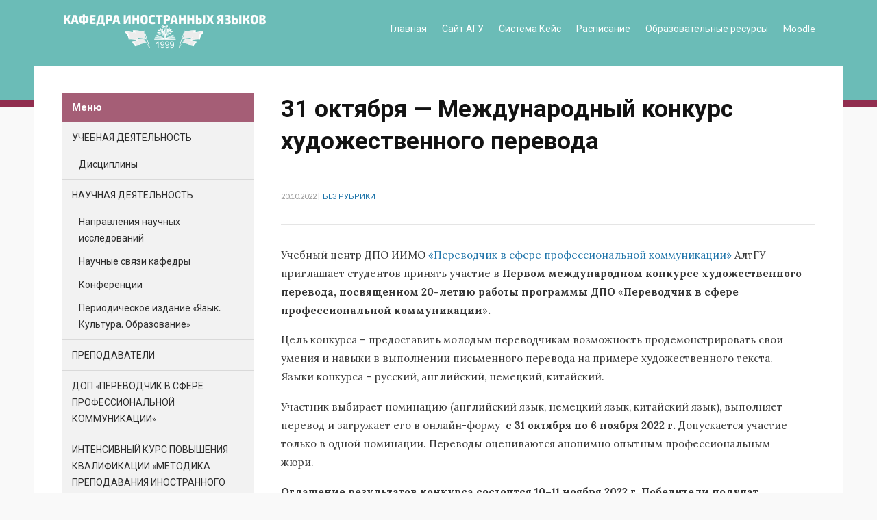

--- FILE ---
content_type: text/html; charset=UTF-8
request_url: http://lingva.asu.ru/archives/324
body_size: 7577
content:
<!DOCTYPE html>
<html lang="ru-RU">
<head>
<meta charset="UTF-8">
<meta name="viewport" content="width=device-width, initial-scale=1">
<link rel="profile" href="http://gmpg.org/xfn/11">
<link rel="pingback" href="http://lingva.asu.ru/xmlrpc.php">

<title>31 октября — Международный конкурс художественного перевода &#8212; Кафедра иностранных языков ИИМО</title>
<link rel='dns-prefetch' href='//fonts.googleapis.com' />
<link rel='dns-prefetch' href='//s.w.org' />
<link rel="alternate" type="application/rss+xml" title="Кафедра иностранных языков ИИМО &raquo; Лента" href="http://lingva.asu.ru/feed" />
<link rel="alternate" type="application/rss+xml" title="Кафедра иностранных языков ИИМО &raquo; Лента комментариев" href="http://lingva.asu.ru/comments/feed" />
		<script type="text/javascript">
			window._wpemojiSettings = {"baseUrl":"https:\/\/s.w.org\/images\/core\/emoji\/13.0.1\/72x72\/","ext":".png","svgUrl":"https:\/\/s.w.org\/images\/core\/emoji\/13.0.1\/svg\/","svgExt":".svg","source":{"concatemoji":"http:\/\/lingva.asu.ru\/wp-includes\/js\/wp-emoji-release.min.js?ver=5.6.16"}};
			!function(e,a,t){var n,r,o,i=a.createElement("canvas"),p=i.getContext&&i.getContext("2d");function s(e,t){var a=String.fromCharCode;p.clearRect(0,0,i.width,i.height),p.fillText(a.apply(this,e),0,0);e=i.toDataURL();return p.clearRect(0,0,i.width,i.height),p.fillText(a.apply(this,t),0,0),e===i.toDataURL()}function c(e){var t=a.createElement("script");t.src=e,t.defer=t.type="text/javascript",a.getElementsByTagName("head")[0].appendChild(t)}for(o=Array("flag","emoji"),t.supports={everything:!0,everythingExceptFlag:!0},r=0;r<o.length;r++)t.supports[o[r]]=function(e){if(!p||!p.fillText)return!1;switch(p.textBaseline="top",p.font="600 32px Arial",e){case"flag":return s([127987,65039,8205,9895,65039],[127987,65039,8203,9895,65039])?!1:!s([55356,56826,55356,56819],[55356,56826,8203,55356,56819])&&!s([55356,57332,56128,56423,56128,56418,56128,56421,56128,56430,56128,56423,56128,56447],[55356,57332,8203,56128,56423,8203,56128,56418,8203,56128,56421,8203,56128,56430,8203,56128,56423,8203,56128,56447]);case"emoji":return!s([55357,56424,8205,55356,57212],[55357,56424,8203,55356,57212])}return!1}(o[r]),t.supports.everything=t.supports.everything&&t.supports[o[r]],"flag"!==o[r]&&(t.supports.everythingExceptFlag=t.supports.everythingExceptFlag&&t.supports[o[r]]);t.supports.everythingExceptFlag=t.supports.everythingExceptFlag&&!t.supports.flag,t.DOMReady=!1,t.readyCallback=function(){t.DOMReady=!0},t.supports.everything||(n=function(){t.readyCallback()},a.addEventListener?(a.addEventListener("DOMContentLoaded",n,!1),e.addEventListener("load",n,!1)):(e.attachEvent("onload",n),a.attachEvent("onreadystatechange",function(){"complete"===a.readyState&&t.readyCallback()})),(n=t.source||{}).concatemoji?c(n.concatemoji):n.wpemoji&&n.twemoji&&(c(n.twemoji),c(n.wpemoji)))}(window,document,window._wpemojiSettings);
		</script>
		<style type="text/css">
img.wp-smiley,
img.emoji {
	display: inline !important;
	border: none !important;
	box-shadow: none !important;
	height: 1em !important;
	width: 1em !important;
	margin: 0 .07em !important;
	vertical-align: -0.1em !important;
	background: none !important;
	padding: 0 !important;
}
</style>
	<link rel='stylesheet' id='wp-block-library-css'  href='http://lingva.asu.ru/wp-includes/css/dist/block-library/style.min.css?ver=5.6.16' type='text/css' media='all' />
<link rel='stylesheet' id='edupress-style-css'  href='http://lingva.asu.ru/wp-content/themes/edupress/style.css?ver=5.6.16' type='text/css' media='all' />
<style id='edupress-style-inline-css' type='text/css'>

		/* Custom Header Background Color */
		.site-header {
			background-color: #6bbcb7;
		}
	

		/* Custom Footer Background Color */
		.site-footer {
			background-color: #6bbcb7;
		}
	

		/* Custom Footer Border Color */
		.site-header {
			border-color: #912e4f;
		}
	

		/* Custom Footer Border Color */
		.site-footer {
			border-color: #912e4f;
		}
	

		/* Custom Widget Title Background Color */
		#site-main .widget-title, 
		.comments-area .comments-title {
			background-color: #a55e76;
		}
	

		/* Custom Menu Widget Title Background Color */
		#site-aside .widget_nav_menu .widget-title {
			background-color: #a55e76;
		}
	
</style>
<link rel='stylesheet' id='genericons-css'  href='http://lingva.asu.ru/wp-content/themes/edupress/genericons/genericons.css?ver=3.3.1' type='text/css' media='all' />
<link rel='stylesheet' id='edupress-webfonts-css'  href='//fonts.googleapis.com/css?family=Roboto%3A400%2C700%7CLato%3A400%2C400i%2C700%2C700i%7CLora%3A400%2C400i%2C700%2C700i%7COpen%2BSans%3A400%2C700&#038;subset=latin%2Clatin-ext' type='text/css' media='all' />
<link rel='stylesheet' id='abcfsl-staff-list-css'  href='http://lingva.asu.ru/wp-content/plugins/abcfolio-staff-list-pro/css/staff-list.css?ver=4.0.4' type='text/css' media='all' />
<script type='text/javascript' src='http://lingva.asu.ru/wp-includes/js/jquery/jquery.min.js?ver=3.5.1' id='jquery-core-js'></script>
<script type='text/javascript' src='http://lingva.asu.ru/wp-includes/js/jquery/jquery-migrate.min.js?ver=3.3.2' id='jquery-migrate-js'></script>
<script type='text/javascript' src='http://lingva.asu.ru/wp-content/themes/edupress/js/jquery.slicknav.min.js' id='jquery-slicknav-js'></script>
<script type='text/javascript' src='http://lingva.asu.ru/wp-content/themes/edupress/js/superfish.min.js' id='jquery-superfish-js'></script>
<script type='text/javascript' src='http://lingva.asu.ru/wp-content/themes/edupress/js/jquery.flexslider.js' id='jquery-flexslider-js'></script>
<link rel="https://api.w.org/" href="http://lingva.asu.ru/wp-json/" /><link rel="alternate" type="application/json" href="http://lingva.asu.ru/wp-json/wp/v2/posts/324" /><link rel="EditURI" type="application/rsd+xml" title="RSD" href="http://lingva.asu.ru/xmlrpc.php?rsd" />
<link rel="wlwmanifest" type="application/wlwmanifest+xml" href="http://lingva.asu.ru/wp-includes/wlwmanifest.xml" /> 
<meta name="generator" content="WordPress 5.6.16" />
<link rel="canonical" href="http://lingva.asu.ru/archives/324" />
<link rel='shortlink' href='http://lingva.asu.ru/?p=324' />
<link rel="alternate" type="application/json+oembed" href="http://lingva.asu.ru/wp-json/oembed/1.0/embed?url=http%3A%2F%2Flingva.asu.ru%2Farchives%2F324" />
<link rel="alternate" type="text/xml+oembed" href="http://lingva.asu.ru/wp-json/oembed/1.0/embed?url=http%3A%2F%2Flingva.asu.ru%2Farchives%2F324&#038;format=xml" />
<style type="text/css" id="custom-background-css">
body.custom-background { background-color: #f9f9f9; }
</style>
	<link rel="icon" href="http://lingva.asu.ru/wp-content/uploads/2020/06/mini-logo.png" sizes="32x32" />
<link rel="icon" href="http://lingva.asu.ru/wp-content/uploads/2020/06/mini-logo.png" sizes="192x192" />
<link rel="apple-touch-icon" href="http://lingva.asu.ru/wp-content/uploads/2020/06/mini-logo.png" />
<meta name="msapplication-TileImage" content="http://lingva.asu.ru/wp-content/uploads/2020/06/mini-logo.png" />
		<style type="text/css" id="wp-custom-css">
			#ilovewp-featured-content .post-excerpt{line-height: 1.4em;}

#ilovewp-featured-tabs .image-description{min-height:73px; line-height:1.5em;}

.ilovewp-page-inner .title-page{
	font-size:35px;
}

p, table td{
	font-size:15px!important;
}



.post-single > p:first-child{
	line-height: 1.8em;
	font-size: 17px;
}
.post-single > p{
	line-height: 1.8em;
	margin-bottom: 1.1em;
}

.ilovewp-posts-archive .post-preview{
	line-height:1.5;
}

#site-main .widget-title{
	margin-bottom:10px;
}
.search-field{
	width:555px;
}
.widget_search .search-field{
	width:89%;
}

#ilovewp-featured-tabs .flex-active-slide{
	background: #6bbcb7!important;
}
#ilovewp-featured-tabs .ilovewp-tab{
	background: #569692;
}

.site-footer{
	padding-top: 100px;
	padding-bottom:15px;
}

.wrapper-copy{
	padding-top:15px;
}

#img_pers{
	float:left;	
}
#text_pers{
	float:left;
}
#link_pers{
	margin:0 0 10px 10px;
}
#link_after{
	overflow: hidden;
	margin:0 0 0 10px;
}
#publ{
	float:left;
	margin:0 10px 0 0;
	font-size:14px;	
}

#pers_agu{
	float:left;
	font-size:14px;
	
}
.post-meta-category{
	font-size:11px
}
.posted-on{
	font-size:12px;
}
.thumbnail-post-intro{
	display:none;
}
.nav-links{
	display: ;
}

.form-submit #submit, .button-green, .widget_wysija_cont .wysija-submit{
	background-color:#a55e76;
}
#site-header-navigation a{
	color: #fff;
}
		</style>
		</head>

<body class="post-template-default single single-post postid-324 single-format-standard custom-background wp-custom-logo">

<div id="container">

	<a class="skip-link screen-reader-text" href="#site-main">Перейти к содержимому</a>
	<header class="site-header clearfix" role="banner">
	
		<div class="wrapper wrapper-header clearfix">

			<div id="site-header-main">
			
				<div class="site-branding clearfix">
					<a href="http://lingva.asu.ru/" class="custom-logo-link" rel="home"><img width="301" height="51" src="http://lingva.asu.ru/wp-content/uploads/2020/06/Logotip-1.png" class="custom-logo" alt="Кафедра иностранных языков ИИМО" /></a>										<!--<p class="site-title"><a href="http://lingva.asu.ru/" rel="home">Кафедра иностранных языков ИИМО</a></p>-->
					<p class="site-description"></p>				</div><!-- .site-branding -->
	
					
			</div><!-- #site-header-main -->

	        	        <div id="site-header-navigation">
	
		        <div class="navbar-header">

					<div id="menu-main-slick" class="menu-menyu-verh-pravo-container"><ul id="menu-slide-in" class="menu"><li id="menu-item-8" class="menu-item menu-item-type-custom menu-item-object-custom menu-item-home menu-item-8"><a href="http://lingva.asu.ru">Главная</a></li>
<li id="menu-item-32" class="menu-item menu-item-type-custom menu-item-object-custom menu-item-32"><a href="http://asu.ru/">Сайт АГУ</a></li>
<li id="menu-item-33" class="menu-item menu-item-type-custom menu-item-object-custom menu-item-33"><a href="http://case.asu.ru/">Система Кейс</a></li>
<li id="menu-item-96" class="menu-item menu-item-type-custom menu-item-object-custom menu-item-96"><a href="https://www.asu.ru/timetable/lecturers/20/64/">Расписание</a></li>
<li id="menu-item-98" class="menu-item menu-item-type-custom menu-item-object-custom menu-item-98"><a href="http://edu.asu.ru/">Образовательные ресурсы</a></li>
<li id="menu-item-152" class="menu-item menu-item-type-custom menu-item-object-custom menu-item-152"><a href="https://portal.edu.asu.ru/course/index.php?categoryid=101">Moodle</a></li>
</ul></div>
		        </div><!-- .navbar-header -->
		
				<nav id="menu-main" role="navigation">
					<ul id="menu-main-menu" class="navbar-nav dropdown sf-menu clearfix"><li class="menu-item menu-item-type-custom menu-item-object-custom menu-item-home menu-item-8"><a href="http://lingva.asu.ru">Главная</a></li>
<li class="menu-item menu-item-type-custom menu-item-object-custom menu-item-32"><a href="http://asu.ru/">Сайт АГУ</a></li>
<li class="menu-item menu-item-type-custom menu-item-object-custom menu-item-33"><a href="http://case.asu.ru/">Система Кейс</a></li>
<li class="menu-item menu-item-type-custom menu-item-object-custom menu-item-96"><a href="https://www.asu.ru/timetable/lecturers/20/64/">Расписание</a></li>
<li class="menu-item menu-item-type-custom menu-item-object-custom menu-item-98"><a href="http://edu.asu.ru/">Образовательные ресурсы</a></li>
<li class="menu-item menu-item-type-custom menu-item-object-custom menu-item-152"><a href="https://portal.edu.asu.ru/course/index.php?categoryid=101">Moodle</a></li>
</ul>				</nav><!-- #menu-main -->
			
			</div><!-- #site-header-navigation -->
						
		</div><!-- .wrapper .wrapper-header .clearfix -->

	</header><!-- .site-header -->
	<div id="site-main" class="content-home">

		<div class="wrapper wrapper-main clearfix">
		
			<div class="wrapper-frame clearfix">
			
				<main id="site-content" class="site-main" role="main">
				
										
					<div class="site-content-wrapper clearfix">
	
												<div class="thumbnail-post-intro">
							<img width="780" height="400" src="http://lingva.asu.ru/wp-content/uploads/2022/11/perevod-780x400.jpg" class="attachment-edupress-large-thumbnail size-edupress-large-thumbnail wp-post-image" alt="" loading="lazy" />						</div><!-- .thumbnail-post-intro -->
						
						
<article id="post-324" class="post-324 post type-post status-publish format-standard has-post-thumbnail hentry category-bez-rubriki">

	<header class="ilovewp-page-intro ilovewp-page-inner">
		<h1 class="title-page">31 октября — Международный конкурс художественного перевода</h1>
		<!--<span class="post-meta-gravatar"><img alt='' src='http://2.gravatar.com/avatar/844d5ce0543d8c7c0d29f036ad794655?s=60&#038;d=mm&#038;r=g' srcset='http://2.gravatar.com/avatar/844d5ce0543d8c7c0d29f036ad794655?s=120&#038;d=mm&#038;r=g 2x' class='avatar avatar-60 photo' height='60' width='60' loading='lazy'/></span>-->

		<p class="post-meta">
			<!--<span class="posted-by">От <a href="http://lingva.asu.ru/archives/author/admin" title="Записи admin" rel="author">admin</a></span>-->
			<!--<span class="posted-on">Опубликовано <time class="entry-date published" datetime="2022-10-20T12:45:00+03:00"><a href="http://lingva.asu.ru/archives/324" title="31 октября — Международный конкурс художественного перевода">20.10.2022</a></time></span>-->
			<span class="post-meta-category"><time class="entry-date published" datetime="2022-10-20T12:45:00+03:00">20.10.2022</time> |
				<a href="http://lingva.asu.ru/archives/category/bez-rubriki" rel="category tag">Без рубрики</a></span>
					</p><!-- .post-meta -->

	</header><!-- .ilovewp-page-intro -->

	<div class="post-single clearfix">

		
<p>Учебный центр ДПО ИИМО&nbsp;<a href="http://hist.asu.ru/czentr-po-dpo-perevodchik/">«Переводчик в сфере профессиональной коммуникации»&nbsp;</a>АлтГУ&nbsp; приглашает студентов принять участие в&nbsp;<strong>Первом международном конкурсе художественного перевода, посвященном 20-летию работы программы ДПО&nbsp;</strong>«<strong>Переводчик в сфере профессиональной коммуникации</strong>»<strong>.</strong></p>



<p>Цель конкурса – предоставить молодым переводчикам возможность продемонстрировать свои умения и навыки в выполнении письменного перевода на примере художественного текста. Языки конкурса – русский, английский, немецкий, китайский.</p>



<p>Участник выбирает номинацию (английский язык, немецкий язык, китайский язык), выполняет перевод и загружает его в онлайн-форму&nbsp;&nbsp;<strong>с 31 октября по 6 ноября 2022 г.&nbsp;</strong>Допускается участие только в одной номинации. Переводы оцениваются анонимно опытным профессиональным жюри.</p>



<p><strong>Оглашение результатов конкурса состоится 10–11 ноября 2022 г. Победители получат дипломы и памятные призы, а все участники – сертификаты (при соблюдении условий).</strong></p>



<p><strong>Оценивать конкурс будет компетентное жюри:&nbsp;</strong></p>



<ul><li>Россинская Екатерина Александровна, к.ф.н., доц. каф. английского языка и&nbsp;цифровых информационных технологий, институт международного образования, МПГУ, Москва;</li><li>Келлогг Ирина, преподаватель, Макферсон, КС, США;</li><li>Гринченко Виктория Анатольевна, ст. преп. каф. востоковедения ИИМО АлтГУ;</li><li>Власова Анна Игоревна, ст. преп. каф. востоковедения ИИМО АлтГУ;</li><li>Бергер Кристина, Internationale Oberschule, г. Хемниц,, Германия;</li><li>Деренчук О.В., к.п.н., доц. каф. ин.яз. ИИМО АлтГУ;</li><li>Пьянзина Ирина Викторовна, доц. каф. ин.яз. ИИМО АлтГУ;</li><li>Насангалиева Анна Евгеньевна, ст. преп. каф. ин.яз. ИИМО АлтГУ.</li></ul>



<p>Условия конкурса &nbsp;и тексты для перевода по следующей&nbsp;<a href="http://public.edu.asu.ru/course/view.php?id=1638" target="_blank" rel="noreferrer noopener"><strong>ссылке</strong></a>.</p>

		
		
	</div><!-- .post-single -->

</article><!-- #post-324 -->						
						
	<nav class="navigation post-navigation" role="navigation" aria-label="Записи">
		<h2 class="screen-reader-text">Навигация по записям</h2>
		<div class="nav-links"><div class="nav-previous"><a href="http://lingva.asu.ru/archives/321" rel="prev"><span class="nav-link-label"><span class="genericon genericon-previous"></span></span>Набор на курсы английского, немецкого, корейского и китайского языков</a></div><div class="nav-next"><a href="http://lingva.asu.ru/archives/330" rel="next">От Санкт-Петербурга до Астаны: Лучших переводчиков с английского и китайского языков определили в ИИМО АлтГУ<span class="nav-link-label"><span class="genericon genericon-next"></span></span></a></div></div>
	</nav>						
												
					</div><!-- .site-content-wrapper .clearfix -->
					
									
				</main><!-- #site-content -->
				
				
<aside id="site-aside" role="complementary">

	<div class="site-aside-wrapper clearfix">
	
		<div id="nav_menu-3" class="widget widget_nav_menu"><p class="widget-title">Меню</p><div class="menu-menyu-sleva-container"><ul id="menu-menyu-sleva" class="menu"><li id="menu-item-66" class="menu-item menu-item-type-post_type menu-item-object-page menu-item-has-children menu-item-66"><a href="http://lingva.asu.ru/uchebnaya-deyatelnost">Учебная деятельность</a>
<ul class="sub-menu">
	<li id="menu-item-67" class="menu-item menu-item-type-post_type menu-item-object-page menu-item-67"><a href="http://lingva.asu.ru/uchebnaya-deyatelnost/distsipliny">Дисциплины</a></li>
</ul>
</li>
<li id="menu-item-68" class="menu-item menu-item-type-post_type menu-item-object-page menu-item-has-children menu-item-68"><a href="http://lingva.asu.ru/nauchnaya-deyatelnost">Научная деятельность</a>
<ul class="sub-menu">
	<li id="menu-item-69" class="menu-item menu-item-type-post_type menu-item-object-page menu-item-69"><a href="http://lingva.asu.ru/nauchnaya-deyatelnost/napravleniya-nauchnyh-issledovanij">Направления научных исследований</a></li>
	<li id="menu-item-70" class="menu-item menu-item-type-post_type menu-item-object-page menu-item-70"><a href="http://lingva.asu.ru/nauchnaya-deyatelnost/nauchnye-svyazi-kafedry">Научные связи кафедры</a></li>
	<li id="menu-item-149" class="menu-item menu-item-type-post_type menu-item-object-page menu-item-149"><a href="http://lingva.asu.ru/konferentsii">Конференции</a></li>
	<li id="menu-item-150" class="menu-item menu-item-type-custom menu-item-object-custom menu-item-150"><a href="https://www.elibrary.ru/contents.asp?titleid=60830">Периодическое издание &#171;Язык. Культура. Образование&#187;</a></li>
</ul>
</li>
<li id="menu-item-175" class="menu-item menu-item-type-post_type menu-item-object-page menu-item-175"><a href="http://lingva.asu.ru/prepodavateli">Преподаватели</a></li>
<li id="menu-item-99" class="menu-item menu-item-type-post_type menu-item-object-page menu-item-99"><a href="http://lingva.asu.ru/dop-perevodchik-v-sfere-professionalnoj-kommunikatsii">ДОП «Переводчик в сфере профессиональной коммуникации»</a></li>
<li id="menu-item-302" class="menu-item menu-item-type-post_type menu-item-object-page menu-item-302"><a href="http://lingva.asu.ru/intensivnyj-kurs-povysheniya-kvalifikatsii-metodika-prepodavaniya-inostrannogo-yazyka">Интенсивный курс повышения квалификации «Методика преподавания иностранного языка»</a></li>
<li id="menu-item-72" class="menu-item menu-item-type-post_type menu-item-object-page menu-item-72"><a href="http://lingva.asu.ru/yazykovye-kursy">Языковые курсы для начинающих и продолжающих</a></li>
<li id="menu-item-75" class="menu-item menu-item-type-post_type menu-item-object-page menu-item-75"><a href="http://lingva.asu.ru/o-kafedre">История кафедры</a></li>
<li id="menu-item-103" class="menu-item menu-item-type-post_type menu-item-object-page menu-item-103"><a href="http://lingva.asu.ru/fotoalbomy">Фотоальбомы</a></li>
<li id="menu-item-74" class="menu-item menu-item-type-post_type menu-item-object-page menu-item-74"><a href="http://lingva.asu.ru/kontakty">Контакты</a></li>
</ul></div></div><div id="search-2" class="widget widget_search"><p class="widget-title">Поиск</p><form role="search" method="get" class="search-form" action="http://lingva.asu.ru/">
				<label>
					<span class="screen-reader-text">Найти:</span>
					<input type="search" class="search-field" placeholder="Поиск&hellip;" value="" name="s" />
				</label>
				<input type="submit" class="search-submit" value="Поиск" />
			</form></div>		
	</div><!-- .site-aside-wrapper .clearfix -->

</aside><!-- #site-aside -->			
			</div><!-- .wrapper-frame -->
		
		</div><!-- .wrapper .wrapper-main -->

	</div><!-- #site-main -->


	<footer class="site-footer" role="contentinfo">
	
		

<div class="wrapper wrapper-footer">
			
	<div id="site-tertiary" class="pre-footer" role="complementary">
	
		<div class="ilovewp-columns ilovewp-columns-4 clearfix">
		
			<div class="ilovewp-column ilovewp-column-1">
			
				<div class="ilovewp-column-wrapper clearfix">
				
											<div id="custom_html-3" class="widget_text widget widget_custom_html"><p class="widget-title">Контакты</p><div class="textwidget custom-html-widget">656049, г. Барнаул, пр. Ленина, 61, каб.318. <br>
Тел. 8 (3852) 298-135
</div></div>					
									
				</div><!-- .ilovewp-column-wrapper -->
			
			</div><!-- .ilovewp-column .ilovewp-column-1 -->
			
			<div class="ilovewp-column ilovewp-column-2">
			
				<div class="ilovewp-column-wrapper clearfix">
				
											<div id="nav_menu-5" class="widget widget_nav_menu"><div class="menu-menyu-1-podval-container"><ul id="menu-menyu-1-podval" class="menu"><li id="menu-item-38" class="menu-item menu-item-type-custom menu-item-object-custom menu-item-38"><a href="https://www.asu.ru/structure/faculties/history/prog_perevod/">Учебный центр по ДПО</a></li>
<li id="menu-item-37" class="menu-item menu-item-type-custom menu-item-object-custom menu-item-37"><a href="https://www.asu.ru/structure/faculties/history/toefl_ibt/">Центр тестирования TOEFL iBT</a></li>
</ul></div></div>									
				</div><!-- .ilovewp-column-wrapper -->
			
			</div><!-- .ilovewp-column .ilovewp-column-2 -->
			
			<div class="ilovewp-column ilovewp-column-3">
			
				<div class="ilovewp-column-wrapper clearfix">
				
									
				</div><!-- .ilovewp-column-wrapper -->
			
			</div><!-- .ilovewp-column .ilovewp-column-3 -->
			
			<div class="ilovewp-column ilovewp-column-4">
			
				<div class="ilovewp-column-wrapper clearfix">
				
									
				</div><!-- .ilovewp-column-wrapper -->
			
			</div><!-- .ilovewp-column .ilovewp-column-4 -->
		
		</div><!-- .ilovewp-columns .ilovewp-columns-4 -->
	
	</div><!-- #site-tertiary -->

</div><!-- .wrapper .wrapper-footer -->

		
		<div class="wrapper wrapper-copy">
			<p class="copy">Copyright &copy; 2026 Кафедра иностранных языков ИИМО. Все права защищены. </p>
			<!--<p class="copy-ilovewp"><span class="theme-credit">

</span></p>-->
		</div><!-- .wrapper .wrapper-copy -->
	
	</footer><!-- .site-footer -->

</div><!-- end #container -->

<script type='text/javascript' id='edupress-scripts-js-extra'>
/* <![CDATA[ */
var edupressStrings = {"slicknav_menu_home":"HOME"};
/* ]]> */
</script>
<script type='text/javascript' src='http://lingva.asu.ru/wp-content/themes/edupress/js/edupress.js?ver=20160820' id='edupress-scripts-js'></script>
<script type='text/javascript' src='http://lingva.asu.ru/wp-includes/js/wp-embed.min.js?ver=5.6.16' id='wp-embed-js'></script>

</body>
</html>